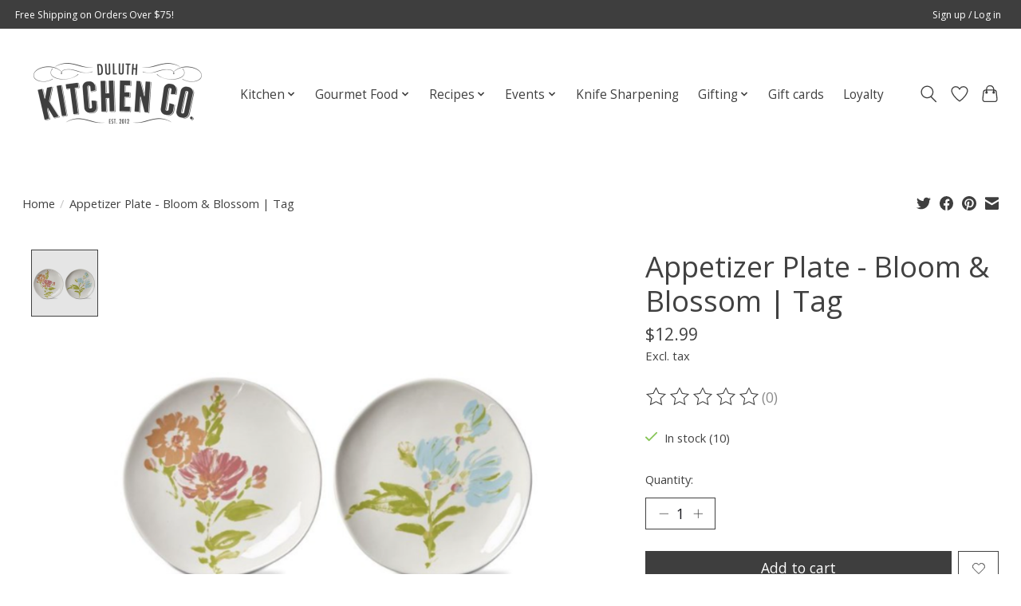

--- FILE ---
content_type: text/html;charset=utf-8
request_url: https://www.duluthkitchen.com/appetizer-plate-bloom-blossom.html
body_size: 13845
content:
<!DOCTYPE html>
<html lang="us">
  <head>
    <meta charset="utf-8"/>
<!-- [START] 'blocks/head.rain' -->
<!--

  (c) 2008-2026 Lightspeed Netherlands B.V.
  http://www.lightspeedhq.com
  Generated: 20-01-2026 @ 21:18:25

-->
<link rel="canonical" href="https://www.duluthkitchen.com/appetizer-plate-bloom-blossom.html"/>
<link rel="alternate" href="https://www.duluthkitchen.com/index.rss" type="application/rss+xml" title="New products"/>
<meta name="robots" content="noodp,noydir"/>
<meta property="og:url" content="https://www.duluthkitchen.com/appetizer-plate-bloom-blossom.html?source=facebook"/>
<meta property="og:site_name" content="Duluth Kitchen Co"/>
<meta property="og:title" content="Tag Appetizer Plate - Bloom &amp; Blossom | Tag"/>
<meta property="og:description" content="Duluth Kitchen Company"/>
<meta property="og:image" content="https://cdn.shoplightspeed.com/shops/631982/files/62074676/tag-appetizer-plate-bloom-blossom-tag.jpg"/>
<script src="https://www.powr.io/powr.js?external-type=lightspeed"></script>
<!--[if lt IE 9]>
<script src="https://cdn.shoplightspeed.com/assets/html5shiv.js?2025-02-20"></script>
<![endif]-->
<!-- [END] 'blocks/head.rain' -->
    
    
    <title>Tag Appetizer Plate - Bloom &amp; Blossom | Tag - Duluth Kitchen Co</title>
    <meta name="description" content="Duluth Kitchen Company" />
    <meta name="keywords" content="Tag, Appetizer, Plate, -, Bloom, &amp;, Blossom, |, Tag, Duluth Kitchen Company Market Pantry Cookware Knives Cutlery Dutch Oven Marketplace Goat Hill Hermantown Superior Fitger&#039;s Jam Jelly Food KitchenAid Wusthof Cuisinart" />
    <meta http-equiv="X-UA-Compatible" content="IE=edge">
    <meta name="viewport" content="width=device-width, initial-scale=1">
    <meta name="apple-mobile-web-app-capable" content="yes">
    <meta name="apple-mobile-web-app-status-bar-style" content="black">
    
    <script>document.getElementsByTagName("html")[0].className += " js";</script>

    <link rel="shortcut icon" href="https://cdn.shoplightspeed.com/shops/631982/themes/13296/v/1086148/assets/favicon.png?20250704214031" type="image/x-icon" />
    <link href='//fonts.googleapis.com/css?family=Open%20Sans:400,300,600&display=swap' rel='stylesheet' type='text/css'>
    <link href='//fonts.googleapis.com/css?family=Open%20Sans:400,300,600&display=swap' rel='stylesheet' type='text/css'>
    <link rel="stylesheet" href="https://cdn.shoplightspeed.com/assets/gui-2-0.css?2025-02-20" />
    <link rel="stylesheet" href="https://cdn.shoplightspeed.com/assets/gui-responsive-2-0.css?2025-02-20" />
    <link id="lightspeedframe" rel="stylesheet" href="https://cdn.shoplightspeed.com/shops/631982/themes/13296/assets/style.css?2026010501135820210104183204" />
    <!-- browsers not supporting CSS variables -->
    <script>
      if(!('CSS' in window) || !CSS.supports('color', 'var(--color-var)')) {var cfStyle = document.getElementById('lightspeedframe');if(cfStyle) {var href = cfStyle.getAttribute('href');href = href.replace('style.css', 'style-fallback.css');cfStyle.setAttribute('href', href);}}
    </script>
    <link rel="stylesheet" href="https://cdn.shoplightspeed.com/shops/631982/themes/13296/assets/settings.css?2026010501135820210104183204" />
    <link rel="stylesheet" href="https://cdn.shoplightspeed.com/shops/631982/themes/13296/assets/custom.css?2026010501135820210104183204" />

    <script src="https://cdn.shoplightspeed.com/assets/jquery-3-7-1.js?2025-02-20"></script>
    <script src="https://cdn.shoplightspeed.com/assets/jquery-ui-1-14-1.js?2025-02-20"></script>

  </head>
  <body>
    
          <header class="main-header main-header--mobile js-main-header position-relative">
  <div class="main-header__top-section">
    <div class="main-header__nav-grid justify-between@md container max-width-lg text-xs padding-y-xxs">
      <div>Free Shipping on Orders Over $75!</div>
      <ul class="main-header__list flex-grow flex-basis-0 justify-end@md display@md">        
                
                        <li class="main-header__item"><a href="https://www.duluthkitchen.com/account/" class="main-header__link" title="My account">Sign up / Log in</a></li>
      </ul>
    </div>
  </div>
  <div class="main-header__mobile-content container max-width-lg">
          <a href="https://www.duluthkitchen.com/" class="main-header__logo" title="Duluth Kitchen Co">
        <img src="https://cdn.shoplightspeed.com/shops/631982/themes/13296/v/735321/assets/logo.png?20230305181832" alt="Duluth Kitchen Co">
              </a>
        
    <div class="flex items-center">
            <a href="https://www.duluthkitchen.com/account/wishlist/" class="main-header__mobile-btn js-tab-focus">
        <svg class="icon" viewBox="0 0 24 25" fill="none"><title>Go to wishlist</title><path d="M11.3785 4.50387L12 5.42378L12.6215 4.50387C13.6598 2.96698 15.4376 1.94995 17.4545 1.94995C20.65 1.94995 23.232 4.49701 23.25 7.6084C23.2496 8.53335 22.927 9.71432 22.3056 11.056C21.689 12.3875 20.8022 13.8258 19.7333 15.249C17.6019 18.0872 14.7978 20.798 12.0932 22.4477L12 22.488L11.9068 22.4477C9.20215 20.798 6.3981 18.0872 4.26667 15.249C3.1978 13.8258 2.31101 12.3875 1.69437 11.056C1.07303 9.71436 0.750466 8.53342 0.75 7.60848C0.767924 4.49706 3.34993 1.94995 6.54545 1.94995C8.56242 1.94995 10.3402 2.96698 11.3785 4.50387Z" stroke="currentColor" stroke-width="1.5" fill="none"/></svg>
        <span class="sr-only">Wish List</span>
      </a>
            <button class="reset main-header__mobile-btn js-tab-focus" aria-controls="cartDrawer">
        <svg class="icon" viewBox="0 0 24 25" fill="none"><title>Toggle cart</title><path d="M2.90171 9.65153C3.0797 8.00106 4.47293 6.75 6.13297 6.75H17.867C19.527 6.75 20.9203 8.00105 21.0982 9.65153L22.1767 19.6515C22.3839 21.5732 20.8783 23.25 18.9454 23.25H5.05454C3.1217 23.25 1.61603 21.5732 1.82328 19.6515L2.90171 9.65153Z" stroke="currentColor" stroke-width="1.5" fill="none"/>
        <path d="M7.19995 9.6001V5.7001C7.19995 2.88345 9.4833 0.600098 12.3 0.600098C15.1166 0.600098 17.4 2.88345 17.4 5.7001V9.6001" stroke="currentColor" stroke-width="1.5" fill="none"/>
        <circle cx="7.19996" cy="10.2001" r="1.8" fill="currentColor"/>
        <ellipse cx="17.4" cy="10.2001" rx="1.8" ry="1.8" fill="currentColor"/></svg>
        <span class="sr-only">Cart</span>
              </button>

      <button class="reset anim-menu-btn js-anim-menu-btn main-header__nav-control js-tab-focus" aria-label="Toggle menu">
        <i class="anim-menu-btn__icon anim-menu-btn__icon--close" aria-hidden="true"></i>
      </button>
    </div>
  </div>

  <div class="main-header__nav" role="navigation">
    <div class="main-header__nav-grid justify-between@md container max-width-lg">
      <div class="main-header__nav-logo-wrapper flex-shrink-0">
        
                  <a href="https://www.duluthkitchen.com/" class="main-header__logo" title="Duluth Kitchen Co">
            <img src="https://cdn.shoplightspeed.com/shops/631982/themes/13296/v/735321/assets/logo.png?20230305181832" alt="Duluth Kitchen Co">
                      </a>
              </div>
      
      <form action="https://www.duluthkitchen.com/search/" method="get" role="search" class="padding-y-md hide@md">
        <label class="sr-only" for="searchInputMobile">Search</label>
        <input class="header-v3__nav-form-control form-control width-100%" value="" autocomplete="off" type="search" name="q" id="searchInputMobile" placeholder="Search...">
      </form>

      <ul class="main-header__list flex-grow flex-basis-0 flex-wrap justify-center@md">
        
        
                <li class="main-header__item js-main-nav__item">
          <a class="main-header__link js-main-nav__control" href="https://www.duluthkitchen.com/kitchen/">
            <span>Kitchen</span>            <svg class="main-header__dropdown-icon icon" viewBox="0 0 16 16"><polygon fill="currentColor" points="8,11.4 2.6,6 4,4.6 8,8.6 12,4.6 13.4,6 "></polygon></svg>                        <i class="main-header__arrow-icon" aria-hidden="true">
              <svg class="icon" viewBox="0 0 16 16">
                <g class="icon__group" fill="none" stroke="currentColor" stroke-linecap="square" stroke-miterlimit="10" stroke-width="2">
                  <path d="M2 2l12 12" />
                  <path d="M14 2L2 14" />
                </g>
              </svg>
            </i>
                        
          </a>
                    <ul class="main-header__dropdown">
            <li class="main-header__dropdown-item"><a href="https://www.duluthkitchen.com/kitchen/" class="main-header__dropdown-link hide@md">All Kitchen</a></li>
                        <li class="main-header__dropdown-item js-main-nav__item position-relative">
              <a class="main-header__dropdown-link js-main-nav__control flex justify-between " href="https://www.duluthkitchen.com/kitchen/appliances/">
                Appliances
                <svg class="dropdown__desktop-icon icon" aria-hidden="true" viewBox="0 0 12 12"><polyline stroke-width="1" stroke="currentColor" fill="none" stroke-linecap="round" stroke-linejoin="round" points="3.5 0.5 9.5 6 3.5 11.5"></polyline></svg>                                <i class="main-header__arrow-icon" aria-hidden="true">
                  <svg class="icon" viewBox="0 0 16 16">
                    <g class="icon__group" fill="none" stroke="currentColor" stroke-linecap="square" stroke-miterlimit="10" stroke-width="2">
                      <path d="M2 2l12 12" />
                      <path d="M14 2L2 14" />
                    </g>
                  </svg>
                </i>
                              </a>

                            <ul class="main-header__dropdown">
                <li><a href="https://www.duluthkitchen.com/kitchen/appliances/" class="main-header__dropdown-link hide@md">All Appliances</a></li>
                                <li><a class="main-header__dropdown-link" href="https://www.duluthkitchen.com/kitchen/appliances/small-appliances/">Small Appliances</a></li>
                                <li><a class="main-header__dropdown-link" href="https://www.duluthkitchen.com/kitchen/appliances/large-appliances/">Large Appliances</a></li>
                                <li><a class="main-header__dropdown-link" href="https://www.duluthkitchen.com/kitchen/appliances/smeg-refrigerator-program/">Smeg Refrigerator Program</a></li>
                              </ul>
                          </li>
                        <li class="main-header__dropdown-item js-main-nav__item position-relative">
              <a class="main-header__dropdown-link js-main-nav__control flex justify-between " href="https://www.duluthkitchen.com/kitchen/cookware/">
                Cookware
                <svg class="dropdown__desktop-icon icon" aria-hidden="true" viewBox="0 0 12 12"><polyline stroke-width="1" stroke="currentColor" fill="none" stroke-linecap="round" stroke-linejoin="round" points="3.5 0.5 9.5 6 3.5 11.5"></polyline></svg>                                <i class="main-header__arrow-icon" aria-hidden="true">
                  <svg class="icon" viewBox="0 0 16 16">
                    <g class="icon__group" fill="none" stroke="currentColor" stroke-linecap="square" stroke-miterlimit="10" stroke-width="2">
                      <path d="M2 2l12 12" />
                      <path d="M14 2L2 14" />
                    </g>
                  </svg>
                </i>
                              </a>

                            <ul class="main-header__dropdown">
                <li><a href="https://www.duluthkitchen.com/kitchen/cookware/" class="main-header__dropdown-link hide@md">All Cookware</a></li>
                                <li><a class="main-header__dropdown-link" href="https://www.duluthkitchen.com/kitchen/cookware/shop-by-brand/">Shop by Brand</a></li>
                                <li><a class="main-header__dropdown-link" href="https://www.duluthkitchen.com/kitchen/cookware/shop-by-material/">Shop By Material</a></li>
                                <li><a class="main-header__dropdown-link" href="https://www.duluthkitchen.com/kitchen/cookware/cookware-sets/">Cookware Sets</a></li>
                                <li><a class="main-header__dropdown-link" href="https://www.duluthkitchen.com/kitchen/cookware/shop-all/">Shop All</a></li>
                              </ul>
                          </li>
                        <li class="main-header__dropdown-item js-main-nav__item position-relative">
              <a class="main-header__dropdown-link js-main-nav__control flex justify-between " href="https://www.duluthkitchen.com/kitchen/cutlery/">
                Cutlery
                <svg class="dropdown__desktop-icon icon" aria-hidden="true" viewBox="0 0 12 12"><polyline stroke-width="1" stroke="currentColor" fill="none" stroke-linecap="round" stroke-linejoin="round" points="3.5 0.5 9.5 6 3.5 11.5"></polyline></svg>                                <i class="main-header__arrow-icon" aria-hidden="true">
                  <svg class="icon" viewBox="0 0 16 16">
                    <g class="icon__group" fill="none" stroke="currentColor" stroke-linecap="square" stroke-miterlimit="10" stroke-width="2">
                      <path d="M2 2l12 12" />
                      <path d="M14 2L2 14" />
                    </g>
                  </svg>
                </i>
                              </a>

                            <ul class="main-header__dropdown">
                <li><a href="https://www.duluthkitchen.com/kitchen/cutlery/" class="main-header__dropdown-link hide@md">All Cutlery</a></li>
                                <li><a class="main-header__dropdown-link" href="https://www.duluthkitchen.com/kitchen/cutlery/shop-by-brand/">Shop by Brand</a></li>
                                <li><a class="main-header__dropdown-link" href="https://www.duluthkitchen.com/kitchen/cutlery/shop-by-material/">Shop by Material</a></li>
                                <li><a class="main-header__dropdown-link" href="https://www.duluthkitchen.com/kitchen/cutlery/shop-cutlery-sets/">Shop Cutlery Sets</a></li>
                                <li><a class="main-header__dropdown-link" href="https://www.duluthkitchen.com/kitchen/cutlery/shop-all/">Shop All</a></li>
                              </ul>
                          </li>
                        <li class="main-header__dropdown-item js-main-nav__item position-relative">
              <a class="main-header__dropdown-link js-main-nav__control flex justify-between " href="https://www.duluthkitchen.com/kitchen/baking/">
                Baking
                <svg class="dropdown__desktop-icon icon" aria-hidden="true" viewBox="0 0 12 12"><polyline stroke-width="1" stroke="currentColor" fill="none" stroke-linecap="round" stroke-linejoin="round" points="3.5 0.5 9.5 6 3.5 11.5"></polyline></svg>                                <i class="main-header__arrow-icon" aria-hidden="true">
                  <svg class="icon" viewBox="0 0 16 16">
                    <g class="icon__group" fill="none" stroke="currentColor" stroke-linecap="square" stroke-miterlimit="10" stroke-width="2">
                      <path d="M2 2l12 12" />
                      <path d="M14 2L2 14" />
                    </g>
                  </svg>
                </i>
                              </a>

                            <ul class="main-header__dropdown">
                <li><a href="https://www.duluthkitchen.com/kitchen/baking/" class="main-header__dropdown-link hide@md">All Baking</a></li>
                                <li><a class="main-header__dropdown-link" href="https://www.duluthkitchen.com/kitchen/baking/baking-tools/">Baking Tools</a></li>
                                <li><a class="main-header__dropdown-link" href="https://www.duluthkitchen.com/kitchen/baking/measuring/">Measuring</a></li>
                                <li><a class="main-header__dropdown-link" href="https://www.duluthkitchen.com/kitchen/baking/cookie-sheets-cooling-racks/">Cookie Sheets &amp; Cooling Racks</a></li>
                                <li><a class="main-header__dropdown-link" href="https://www.duluthkitchen.com/kitchen/baking/baking-bowls/">Baking Bowls</a></li>
                                <li><a class="main-header__dropdown-link" href="https://www.duluthkitchen.com/kitchen/baking/bakeware/">Bakeware</a></li>
                                <li><a class="main-header__dropdown-link" href="https://www.duluthkitchen.com/kitchen/baking/cookie-cutters/">Cookie Cutters</a></li>
                              </ul>
                          </li>
                        <li class="main-header__dropdown-item">
              <a class="main-header__dropdown-link" href="https://www.duluthkitchen.com/kitchen/candles-lotions-decor/">
                Candles, Lotions &amp; Decor
                                              </a>

                          </li>
                        <li class="main-header__dropdown-item js-main-nav__item position-relative">
              <a class="main-header__dropdown-link js-main-nav__control flex justify-between " href="https://www.duluthkitchen.com/kitchen/cleaning/">
                Cleaning
                <svg class="dropdown__desktop-icon icon" aria-hidden="true" viewBox="0 0 12 12"><polyline stroke-width="1" stroke="currentColor" fill="none" stroke-linecap="round" stroke-linejoin="round" points="3.5 0.5 9.5 6 3.5 11.5"></polyline></svg>                                <i class="main-header__arrow-icon" aria-hidden="true">
                  <svg class="icon" viewBox="0 0 16 16">
                    <g class="icon__group" fill="none" stroke="currentColor" stroke-linecap="square" stroke-miterlimit="10" stroke-width="2">
                      <path d="M2 2l12 12" />
                      <path d="M14 2L2 14" />
                    </g>
                  </svg>
                </i>
                              </a>

                            <ul class="main-header__dropdown">
                <li><a href="https://www.duluthkitchen.com/kitchen/cleaning/" class="main-header__dropdown-link hide@md">All Cleaning</a></li>
                                <li><a class="main-header__dropdown-link" href="https://www.duluthkitchen.com/kitchen/cleaning/swedish-dishcloths/">Swedish Dishcloths</a></li>
                              </ul>
                          </li>
                        <li class="main-header__dropdown-item">
              <a class="main-header__dropdown-link" href="https://www.duluthkitchen.com/kitchen/cutting-boards/">
                Cutting Boards
                                              </a>

                          </li>
                        <li class="main-header__dropdown-item">
              <a class="main-header__dropdown-link" href="https://www.duluthkitchen.com/kitchen/doormats-rugs/">
                Doormats &amp; Rugs
                                              </a>

                          </li>
                        <li class="main-header__dropdown-item">
              <a class="main-header__dropdown-link" href="https://www.duluthkitchen.com/kitchen/drinkware/">
                Drinkware
                                              </a>

                          </li>
                        <li class="main-header__dropdown-item">
              <a class="main-header__dropdown-link" href="https://www.duluthkitchen.com/kitchen/flatware/">
                Flatware
                                              </a>

                          </li>
                        <li class="main-header__dropdown-item">
              <a class="main-header__dropdown-link" href="https://www.duluthkitchen.com/kitchen/kitchen-storage/">
                Kitchen Storage
                                              </a>

                          </li>
                        <li class="main-header__dropdown-item">
              <a class="main-header__dropdown-link" href="https://www.duluthkitchen.com/kitchen/kids/">
                Kids
                                              </a>

                          </li>
                        <li class="main-header__dropdown-item js-main-nav__item position-relative">
              <a class="main-header__dropdown-link js-main-nav__control flex justify-between " href="https://www.duluthkitchen.com/kitchen/linens/">
                Linens
                <svg class="dropdown__desktop-icon icon" aria-hidden="true" viewBox="0 0 12 12"><polyline stroke-width="1" stroke="currentColor" fill="none" stroke-linecap="round" stroke-linejoin="round" points="3.5 0.5 9.5 6 3.5 11.5"></polyline></svg>                                <i class="main-header__arrow-icon" aria-hidden="true">
                  <svg class="icon" viewBox="0 0 16 16">
                    <g class="icon__group" fill="none" stroke="currentColor" stroke-linecap="square" stroke-miterlimit="10" stroke-width="2">
                      <path d="M2 2l12 12" />
                      <path d="M14 2L2 14" />
                    </g>
                  </svg>
                </i>
                              </a>

                            <ul class="main-header__dropdown">
                <li><a href="https://www.duluthkitchen.com/kitchen/linens/" class="main-header__dropdown-link hide@md">All Linens</a></li>
                                <li><a class="main-header__dropdown-link" href="https://www.duluthkitchen.com/kitchen/linens/napkins/">Napkins</a></li>
                                <li><a class="main-header__dropdown-link" href="https://www.duluthkitchen.com/kitchen/linens/aprons/">Aprons</a></li>
                                <li><a class="main-header__dropdown-link" href="https://www.duluthkitchen.com/kitchen/linens/towels-hot-mitts-and-potholders/">Towels, Hot Mitts and Potholders</a></li>
                                <li><a class="main-header__dropdown-link" href="https://www.duluthkitchen.com/kitchen/linens/placemats-table-cloths-runners/">Placemats, Table Cloths, Runners</a></li>
                                <li><a class="main-header__dropdown-link" href="https://www.duluthkitchen.com/kitchen/linens/geometry/">Geometry</a></li>
                              </ul>
                          </li>
                        <li class="main-header__dropdown-item">
              <a class="main-header__dropdown-link" href="https://www.duluthkitchen.com/kitchen/pizza/">
                Pizza
                                              </a>

                          </li>
                        <li class="main-header__dropdown-item js-main-nav__item position-relative">
              <a class="main-header__dropdown-link js-main-nav__control flex justify-between " href="https://www.duluthkitchen.com/kitchen/serveware/">
                Serveware
                <svg class="dropdown__desktop-icon icon" aria-hidden="true" viewBox="0 0 12 12"><polyline stroke-width="1" stroke="currentColor" fill="none" stroke-linecap="round" stroke-linejoin="round" points="3.5 0.5 9.5 6 3.5 11.5"></polyline></svg>                                <i class="main-header__arrow-icon" aria-hidden="true">
                  <svg class="icon" viewBox="0 0 16 16">
                    <g class="icon__group" fill="none" stroke="currentColor" stroke-linecap="square" stroke-miterlimit="10" stroke-width="2">
                      <path d="M2 2l12 12" />
                      <path d="M14 2L2 14" />
                    </g>
                  </svg>
                </i>
                              </a>

                            <ul class="main-header__dropdown">
                <li><a href="https://www.duluthkitchen.com/kitchen/serveware/" class="main-header__dropdown-link hide@md">All Serveware</a></li>
                                <li><a class="main-header__dropdown-link" href="https://www.duluthkitchen.com/kitchen/serveware/gurglepots/">GurglePots</a></li>
                                <li><a class="main-header__dropdown-link" href="https://www.duluthkitchen.com/kitchen/serveware/pitchers/">Pitchers</a></li>
                                <li><a class="main-header__dropdown-link" href="https://www.duluthkitchen.com/kitchen/serveware/serving-utensils/">Serving Utensils</a></li>
                                <li><a class="main-header__dropdown-link" href="https://www.duluthkitchen.com/kitchen/serveware/bowls/">Bowls</a></li>
                                <li><a class="main-header__dropdown-link" href="https://www.duluthkitchen.com/kitchen/serveware/butter-honey-salt-pepper/">Butter, Honey, Salt &amp; Pepper</a></li>
                                <li><a class="main-header__dropdown-link" href="https://www.duluthkitchen.com/kitchen/serveware/jadeite/">Jadeite</a></li>
                                <li><a class="main-header__dropdown-link" href="https://www.duluthkitchen.com/kitchen/serveware/taco/">Taco</a></li>
                                <li><a class="main-header__dropdown-link" href="https://www.duluthkitchen.com/kitchen/serveware/coasters/">Coasters</a></li>
                                <li><a class="main-header__dropdown-link" href="https://www.duluthkitchen.com/kitchen/serveware/oil-bottles-misters/">Oil Bottles/Misters</a></li>
                                <li><a class="main-header__dropdown-link" href="https://www.duluthkitchen.com/kitchen/serveware/litterless-lunch/">Litterless Lunch</a></li>
                                <li><a class="main-header__dropdown-link" href="https://www.duluthkitchen.com/kitchen/serveware/plates-platters/">Plates &amp; Platters</a></li>
                              </ul>
                          </li>
                        <li class="main-header__dropdown-item">
              <a class="main-header__dropdown-link" href="https://www.duluthkitchen.com/kitchen/stickers/">
                Stickers
                                              </a>

                          </li>
                        <li class="main-header__dropdown-item js-main-nav__item position-relative">
              <a class="main-header__dropdown-link js-main-nav__control flex justify-between " href="https://www.duluthkitchen.com/kitchen/tea-coffee-makers/">
                Tea &amp; Coffee Makers
                <svg class="dropdown__desktop-icon icon" aria-hidden="true" viewBox="0 0 12 12"><polyline stroke-width="1" stroke="currentColor" fill="none" stroke-linecap="round" stroke-linejoin="round" points="3.5 0.5 9.5 6 3.5 11.5"></polyline></svg>                                <i class="main-header__arrow-icon" aria-hidden="true">
                  <svg class="icon" viewBox="0 0 16 16">
                    <g class="icon__group" fill="none" stroke="currentColor" stroke-linecap="square" stroke-miterlimit="10" stroke-width="2">
                      <path d="M2 2l12 12" />
                      <path d="M14 2L2 14" />
                    </g>
                  </svg>
                </i>
                              </a>

                            <ul class="main-header__dropdown">
                <li><a href="https://www.duluthkitchen.com/kitchen/tea-coffee-makers/" class="main-header__dropdown-link hide@md">All Tea &amp; Coffee Makers</a></li>
                                <li><a class="main-header__dropdown-link" href="https://www.duluthkitchen.com/kitchen/tea-coffee-makers/tea-essentials/">Tea Essentials</a></li>
                              </ul>
                          </li>
                        <li class="main-header__dropdown-item js-main-nav__item position-relative">
              <a class="main-header__dropdown-link js-main-nav__control flex justify-between " href="https://www.duluthkitchen.com/kitchen/tools-gadgets/">
                Tools &amp; Gadgets
                <svg class="dropdown__desktop-icon icon" aria-hidden="true" viewBox="0 0 12 12"><polyline stroke-width="1" stroke="currentColor" fill="none" stroke-linecap="round" stroke-linejoin="round" points="3.5 0.5 9.5 6 3.5 11.5"></polyline></svg>                                <i class="main-header__arrow-icon" aria-hidden="true">
                  <svg class="icon" viewBox="0 0 16 16">
                    <g class="icon__group" fill="none" stroke="currentColor" stroke-linecap="square" stroke-miterlimit="10" stroke-width="2">
                      <path d="M2 2l12 12" />
                      <path d="M14 2L2 14" />
                    </g>
                  </svg>
                </i>
                              </a>

                            <ul class="main-header__dropdown">
                <li><a href="https://www.duluthkitchen.com/kitchen/tools-gadgets/" class="main-header__dropdown-link hide@md">All Tools &amp; Gadgets</a></li>
                                <li><a class="main-header__dropdown-link" href="https://www.duluthkitchen.com/kitchen/tools-gadgets/microwave/">Microwave</a></li>
                                <li><a class="main-header__dropdown-link" href="https://www.duluthkitchen.com/kitchen/tools-gadgets/wine-cheese-tools/">Wine &amp; Cheese Tools</a></li>
                                <li><a class="main-header__dropdown-link" href="https://www.duluthkitchen.com/kitchen/tools-gadgets/veggie-fruit-tools/">Veggie &amp; Fruit Tools</a></li>
                                <li><a class="main-header__dropdown-link" href="https://www.duluthkitchen.com/kitchen/tools-gadgets/thermometers-timers/">Thermometers &amp; Timers</a></li>
                                <li><a class="main-header__dropdown-link" href="https://www.duluthkitchen.com/kitchen/tools-gadgets/peelers-graters/">Peelers &amp; Graters</a></li>
                                <li><a class="main-header__dropdown-link" href="https://www.duluthkitchen.com/kitchen/tools-gadgets/garlic-herb-tools/">Garlic &amp; Herb Tools</a></li>
                                <li><a class="main-header__dropdown-link" href="https://www.duluthkitchen.com/kitchen/tools-gadgets/pasta-rice-tools/">Pasta &amp; Rice Tools</a></li>
                                <li><a class="main-header__dropdown-link" href="https://www.duluthkitchen.com/kitchen/tools-gadgets/taco-pizza-tools/">Taco &amp; Pizza Tools</a></li>
                                <li><a class="main-header__dropdown-link" href="https://www.duluthkitchen.com/kitchen/tools-gadgets/can-jar-openers/">Can &amp; Jar Openers</a></li>
                                <li><a class="main-header__dropdown-link" href="https://www.duluthkitchen.com/kitchen/tools-gadgets/salt-pepper-grinders/">Salt &amp; Pepper Grinders</a></li>
                                <li><a class="main-header__dropdown-link" href="https://www.duluthkitchen.com/kitchen/tools-gadgets/colanders-strainers/">Colanders &amp; Strainers</a></li>
                                <li><a class="main-header__dropdown-link" href="https://www.duluthkitchen.com/kitchen/tools-gadgets/egg-tools/">Egg Tools</a></li>
                                <li><a class="main-header__dropdown-link" href="https://www.duluthkitchen.com/kitchen/tools-gadgets/ice-cream-whip-cream-tools/">Ice Cream &amp; Whip Cream Tools</a></li>
                                <li><a class="main-header__dropdown-link" href="https://www.duluthkitchen.com/kitchen/tools-gadgets/seafood-tools/">Seafood Tools</a></li>
                                <li><a class="main-header__dropdown-link" href="https://www.duluthkitchen.com/kitchen/tools-gadgets/meat-poultry-tools/">Meat &amp; Poultry Tools</a></li>
                                <li><a class="main-header__dropdown-link" href="https://www.duluthkitchen.com/kitchen/tools-gadgets/bbq/">BBQ</a></li>
                              </ul>
                          </li>
                      </ul>
                  </li>
                <li class="main-header__item js-main-nav__item">
          <a class="main-header__link js-main-nav__control" href="https://www.duluthkitchen.com/gourmet-food/">
            <span>Gourmet Food</span>            <svg class="main-header__dropdown-icon icon" viewBox="0 0 16 16"><polygon fill="currentColor" points="8,11.4 2.6,6 4,4.6 8,8.6 12,4.6 13.4,6 "></polygon></svg>                        <i class="main-header__arrow-icon" aria-hidden="true">
              <svg class="icon" viewBox="0 0 16 16">
                <g class="icon__group" fill="none" stroke="currentColor" stroke-linecap="square" stroke-miterlimit="10" stroke-width="2">
                  <path d="M2 2l12 12" />
                  <path d="M14 2L2 14" />
                </g>
              </svg>
            </i>
                        
          </a>
                    <ul class="main-header__dropdown">
            <li class="main-header__dropdown-item"><a href="https://www.duluthkitchen.com/gourmet-food/" class="main-header__dropdown-link hide@md">All Gourmet Food</a></li>
                        <li class="main-header__dropdown-item js-main-nav__item position-relative">
              <a class="main-header__dropdown-link js-main-nav__control flex justify-between " href="https://www.duluthkitchen.com/gourmet-food/oil-vinegar/">
                Oil &amp; Vinegar
                <svg class="dropdown__desktop-icon icon" aria-hidden="true" viewBox="0 0 12 12"><polyline stroke-width="1" stroke="currentColor" fill="none" stroke-linecap="round" stroke-linejoin="round" points="3.5 0.5 9.5 6 3.5 11.5"></polyline></svg>                                <i class="main-header__arrow-icon" aria-hidden="true">
                  <svg class="icon" viewBox="0 0 16 16">
                    <g class="icon__group" fill="none" stroke="currentColor" stroke-linecap="square" stroke-miterlimit="10" stroke-width="2">
                      <path d="M2 2l12 12" />
                      <path d="M14 2L2 14" />
                    </g>
                  </svg>
                </i>
                              </a>

                            <ul class="main-header__dropdown">
                <li><a href="https://www.duluthkitchen.com/gourmet-food/oil-vinegar/" class="main-header__dropdown-link hide@md">All Oil &amp; Vinegar</a></li>
                                <li><a class="main-header__dropdown-link" href="https://www.duluthkitchen.com/gourmet-food/oil-vinegar/oil-vinegar/">Oil &amp; Vinegar</a></li>
                              </ul>
                          </li>
                        <li class="main-header__dropdown-item">
              <a class="main-header__dropdown-link" href="https://www.duluthkitchen.com/gourmet-food/baking/">
                Baking
                                              </a>

                          </li>
                        <li class="main-header__dropdown-item js-main-nav__item position-relative">
              <a class="main-header__dropdown-link js-main-nav__control flex justify-between " href="https://www.duluthkitchen.com/gourmet-food/beverages/">
                Beverages
                <svg class="dropdown__desktop-icon icon" aria-hidden="true" viewBox="0 0 12 12"><polyline stroke-width="1" stroke="currentColor" fill="none" stroke-linecap="round" stroke-linejoin="round" points="3.5 0.5 9.5 6 3.5 11.5"></polyline></svg>                                <i class="main-header__arrow-icon" aria-hidden="true">
                  <svg class="icon" viewBox="0 0 16 16">
                    <g class="icon__group" fill="none" stroke="currentColor" stroke-linecap="square" stroke-miterlimit="10" stroke-width="2">
                      <path d="M2 2l12 12" />
                      <path d="M14 2L2 14" />
                    </g>
                  </svg>
                </i>
                              </a>

                            <ul class="main-header__dropdown">
                <li><a href="https://www.duluthkitchen.com/gourmet-food/beverages/" class="main-header__dropdown-link hide@md">All Beverages</a></li>
                                <li><a class="main-header__dropdown-link" href="https://www.duluthkitchen.com/gourmet-food/beverages/coffee/">Coffee</a></li>
                                <li><a class="main-header__dropdown-link" href="https://www.duluthkitchen.com/gourmet-food/beverages/tea/">Tea</a></li>
                                <li><a class="main-header__dropdown-link" href="https://www.duluthkitchen.com/gourmet-food/beverages/hot-cocoa/">Hot Cocoa</a></li>
                                <li><a class="main-header__dropdown-link" href="https://www.duluthkitchen.com/gourmet-food/beverages/drink-mixer/">Drink Mixer</a></li>
                                <li><a class="main-header__dropdown-link" href="https://www.duluthkitchen.com/gourmet-food/beverages/soda-sparkling-water/">Soda &amp; Sparkling Water</a></li>
                              </ul>
                          </li>
                        <li class="main-header__dropdown-item">
              <a class="main-header__dropdown-link" href="https://www.duluthkitchen.com/gourmet-food/candy-treats/">
                Candy &amp; Treats
                                              </a>

                          </li>
                        <li class="main-header__dropdown-item">
              <a class="main-header__dropdown-link" href="https://www.duluthkitchen.com/gourmet-food/chocolate-fudge/">
                Chocolate &amp; Fudge
                                              </a>

                          </li>
                        <li class="main-header__dropdown-item">
              <a class="main-header__dropdown-link" href="https://www.duluthkitchen.com/gourmet-food/cookies-breads-desserts/">
                Cookies, Breads &amp; Desserts
                                              </a>

                          </li>
                        <li class="main-header__dropdown-item">
              <a class="main-header__dropdown-link" href="https://www.duluthkitchen.com/gourmet-food/crackers-pretzels-chips/">
                Crackers, Pretzels &amp; Chips
                                              </a>

                          </li>
                        <li class="main-header__dropdown-item">
              <a class="main-header__dropdown-link" href="https://www.duluthkitchen.com/gourmet-food/honey-syrup/">
                Honey &amp; Syrup
                                              </a>

                          </li>
                        <li class="main-header__dropdown-item">
              <a class="main-header__dropdown-link" href="https://www.duluthkitchen.com/gourmet-food/jam/">
                Jam
                                              </a>

                          </li>
                        <li class="main-header__dropdown-item">
              <a class="main-header__dropdown-link" href="https://www.duluthkitchen.com/gourmet-food/nut-butters/">
                Nut Butters
                                              </a>

                          </li>
                        <li class="main-header__dropdown-item">
              <a class="main-header__dropdown-link" href="https://www.duluthkitchen.com/gourmet-food/olives-pickles-tapenades/">
                Olives, Pickles &amp; Tapenades
                                              </a>

                          </li>
                        <li class="main-header__dropdown-item">
              <a class="main-header__dropdown-link" href="https://www.duluthkitchen.com/gourmet-food/pasta-rice/">
                Pasta &amp; Rice
                                              </a>

                          </li>
                        <li class="main-header__dropdown-item">
              <a class="main-header__dropdown-link" href="https://www.duluthkitchen.com/gourmet-food/popcorn-nuts/">
                Popcorn &amp; Nuts
                                              </a>

                          </li>
                        <li class="main-header__dropdown-item js-main-nav__item position-relative">
              <a class="main-header__dropdown-link js-main-nav__control flex justify-between " href="https://www.duluthkitchen.com/gourmet-food/sauces-condiments-dips/">
                Sauces, Condiments &amp; Dips
                <svg class="dropdown__desktop-icon icon" aria-hidden="true" viewBox="0 0 12 12"><polyline stroke-width="1" stroke="currentColor" fill="none" stroke-linecap="round" stroke-linejoin="round" points="3.5 0.5 9.5 6 3.5 11.5"></polyline></svg>                                <i class="main-header__arrow-icon" aria-hidden="true">
                  <svg class="icon" viewBox="0 0 16 16">
                    <g class="icon__group" fill="none" stroke="currentColor" stroke-linecap="square" stroke-miterlimit="10" stroke-width="2">
                      <path d="M2 2l12 12" />
                      <path d="M14 2L2 14" />
                    </g>
                  </svg>
                </i>
                              </a>

                            <ul class="main-header__dropdown">
                <li><a href="https://www.duluthkitchen.com/gourmet-food/sauces-condiments-dips/" class="main-header__dropdown-link hide@md">All Sauces, Condiments &amp; Dips</a></li>
                                <li><a class="main-header__dropdown-link" href="https://www.duluthkitchen.com/gourmet-food/sauces-condiments-dips/condiments/">Condiments</a></li>
                                <li><a class="main-header__dropdown-link" href="https://www.duluthkitchen.com/gourmet-food/sauces-condiments-dips/hot-sauce/">Hot Sauce</a></li>
                                <li><a class="main-header__dropdown-link" href="https://www.duluthkitchen.com/gourmet-food/sauces-condiments-dips/bbq-marinades/">BBQ &amp; Marinades</a></li>
                                <li><a class="main-header__dropdown-link" href="https://www.duluthkitchen.com/gourmet-food/sauces-condiments-dips/meal-starters/">Meal Starters</a></li>
                                <li><a class="main-header__dropdown-link" href="https://www.duluthkitchen.com/gourmet-food/sauces-condiments-dips/asian-sauce/">Asian Sauce</a></li>
                                <li><a class="main-header__dropdown-link" href="https://www.duluthkitchen.com/gourmet-food/sauces-condiments-dips/pizza-sauce/">Pizza Sauce</a></li>
                                <li><a class="main-header__dropdown-link" href="https://www.duluthkitchen.com/gourmet-food/sauces-condiments-dips/dips/">Dips</a></li>
                                <li><a class="main-header__dropdown-link" href="https://www.duluthkitchen.com/gourmet-food/sauces-condiments-dips/pasta-pesto-sauce/">Pasta &amp; Pesto Sauce</a></li>
                                <li><a class="main-header__dropdown-link" href="https://www.duluthkitchen.com/gourmet-food/sauces-condiments-dips/salsa-chutney/">Salsa &amp; Chutney</a></li>
                                <li><a class="main-header__dropdown-link" href="https://www.duluthkitchen.com/gourmet-food/sauces-condiments-dips/dessert-sauce/">Dessert Sauce</a></li>
                              </ul>
                          </li>
                        <li class="main-header__dropdown-item">
              <a class="main-header__dropdown-link" href="https://www.duluthkitchen.com/gourmet-food/soup/">
                Soup
                                              </a>

                          </li>
                        <li class="main-header__dropdown-item">
              <a class="main-header__dropdown-link" href="https://www.duluthkitchen.com/gourmet-food/spices/">
                Spices
                                              </a>

                          </li>
                      </ul>
                  </li>
                <li class="main-header__item js-main-nav__item">
          <a class="main-header__link js-main-nav__control" href="https://www.duluthkitchen.com/recipes/">
            <span>Recipes </span>            <svg class="main-header__dropdown-icon icon" viewBox="0 0 16 16"><polygon fill="currentColor" points="8,11.4 2.6,6 4,4.6 8,8.6 12,4.6 13.4,6 "></polygon></svg>                        <i class="main-header__arrow-icon" aria-hidden="true">
              <svg class="icon" viewBox="0 0 16 16">
                <g class="icon__group" fill="none" stroke="currentColor" stroke-linecap="square" stroke-miterlimit="10" stroke-width="2">
                  <path d="M2 2l12 12" />
                  <path d="M14 2L2 14" />
                </g>
              </svg>
            </i>
                        
          </a>
                    <ul class="main-header__dropdown">
            <li class="main-header__dropdown-item"><a href="https://www.duluthkitchen.com/recipes/" class="main-header__dropdown-link hide@md">All Recipes </a></li>
                        <li class="main-header__dropdown-item">
              <a class="main-header__dropdown-link" href="https://www.duluthkitchen.com/recipes/salad-dressings/">
                Salad Dressings
                                              </a>

                          </li>
                        <li class="main-header__dropdown-item">
              <a class="main-header__dropdown-link" href="https://www.duluthkitchen.com/recipes/bread-dippers/">
                Bread Dippers
                                              </a>

                          </li>
                        <li class="main-header__dropdown-item">
              <a class="main-header__dropdown-link" href="https://www.duluthkitchen.com/recipes/mocktails-infused-waters/">
                Mocktails &amp; Infused Waters
                                              </a>

                          </li>
                        <li class="main-header__dropdown-item">
              <a class="main-header__dropdown-link" href="https://www.duluthkitchen.com/recipes/all-recipes/">
                All Recipes
                                              </a>

                          </li>
                      </ul>
                  </li>
                <li class="main-header__item js-main-nav__item">
          <a class="main-header__link js-main-nav__control" href="https://www.duluthkitchen.com/events-4588466/">
            <span>Events</span>            <svg class="main-header__dropdown-icon icon" viewBox="0 0 16 16"><polygon fill="currentColor" points="8,11.4 2.6,6 4,4.6 8,8.6 12,4.6 13.4,6 "></polygon></svg>                        <i class="main-header__arrow-icon" aria-hidden="true">
              <svg class="icon" viewBox="0 0 16 16">
                <g class="icon__group" fill="none" stroke="currentColor" stroke-linecap="square" stroke-miterlimit="10" stroke-width="2">
                  <path d="M2 2l12 12" />
                  <path d="M14 2L2 14" />
                </g>
              </svg>
            </i>
                        
          </a>
                    <ul class="main-header__dropdown">
            <li class="main-header__dropdown-item"><a href="https://www.duluthkitchen.com/events-4588466/" class="main-header__dropdown-link hide@md">All Events</a></li>
                        <li class="main-header__dropdown-item">
              <a class="main-header__dropdown-link" href="https://www.duluthkitchen.com/events-4588466/tuesday-tasting/">
                Tuesday Tasting
                                              </a>

                          </li>
                      </ul>
                  </li>
                <li class="main-header__item">
          <a class="main-header__link" href="https://www.duluthkitchen.com/knife-sharpening/">
            Knife Sharpening                                    
          </a>
                  </li>
                <li class="main-header__item js-main-nav__item">
          <a class="main-header__link js-main-nav__control" href="https://www.duluthkitchen.com/gifting/">
            <span>Gifting</span>            <svg class="main-header__dropdown-icon icon" viewBox="0 0 16 16"><polygon fill="currentColor" points="8,11.4 2.6,6 4,4.6 8,8.6 12,4.6 13.4,6 "></polygon></svg>                        <i class="main-header__arrow-icon" aria-hidden="true">
              <svg class="icon" viewBox="0 0 16 16">
                <g class="icon__group" fill="none" stroke="currentColor" stroke-linecap="square" stroke-miterlimit="10" stroke-width="2">
                  <path d="M2 2l12 12" />
                  <path d="M14 2L2 14" />
                </g>
              </svg>
            </i>
                        
          </a>
                    <ul class="main-header__dropdown">
            <li class="main-header__dropdown-item"><a href="https://www.duluthkitchen.com/gifting/" class="main-header__dropdown-link hide@md">All Gifting</a></li>
                        <li class="main-header__dropdown-item js-main-nav__item position-relative">
              <a class="main-header__dropdown-link js-main-nav__control flex justify-between " href="https://www.duluthkitchen.com/gifting/gift-registry/">
                Gift Registry
                <svg class="dropdown__desktop-icon icon" aria-hidden="true" viewBox="0 0 12 12"><polyline stroke-width="1" stroke="currentColor" fill="none" stroke-linecap="round" stroke-linejoin="round" points="3.5 0.5 9.5 6 3.5 11.5"></polyline></svg>                                <i class="main-header__arrow-icon" aria-hidden="true">
                  <svg class="icon" viewBox="0 0 16 16">
                    <g class="icon__group" fill="none" stroke="currentColor" stroke-linecap="square" stroke-miterlimit="10" stroke-width="2">
                      <path d="M2 2l12 12" />
                      <path d="M14 2L2 14" />
                    </g>
                  </svg>
                </i>
                              </a>

                            <ul class="main-header__dropdown">
                <li><a href="https://www.duluthkitchen.com/gifting/gift-registry/" class="main-header__dropdown-link hide@md">All Gift Registry</a></li>
                                <li><a class="main-header__dropdown-link" href="https://www.duluthkitchen.com/gifting/gift-registry/getting-started/">Getting Started</a></li>
                                <li><a class="main-header__dropdown-link" href="https://www.duluthkitchen.com/gifting/gift-registry/create-registry/">Create Registry</a></li>
                                <li><a class="main-header__dropdown-link" href="https://www.duluthkitchen.com/gifting/gift-registry/registry-directory/">Registry Directory </a></li>
                                <li><a class="main-header__dropdown-link" href="https://www.duluthkitchen.com/gifting/gift-registry/how-to-link-registry/">How To Link Registry</a></li>
                                <li><a class="main-header__dropdown-link" href="https://www.duluthkitchen.com/gifting/gift-registry/registry-guide/">Registry Guide</a></li>
                              </ul>
                          </li>
                        <li class="main-header__dropdown-item">
              <a class="main-header__dropdown-link" href="https://www.duluthkitchen.com/gifting/gift-baskets/">
                Gift Baskets
                                              </a>

                          </li>
                        <li class="main-header__dropdown-item">
              <a class="main-header__dropdown-link" href="https://www.duluthkitchen.com/gifting/gift-sets/">
                Gift Sets
                                              </a>

                          </li>
                      </ul>
                  </li>
        
                <li class="main-header__item">
            <a class="main-header__link" href="https://www.duluthkitchen.com/giftcard/" >Gift cards</a>
        </li>
        
        
        
                  <li class="main-header__item">
            <a class="main-header__link" href="https://www.duluthkitchen.com/loyalty/">
              Loyalty
            </a>
          </li>
                
        <li class="main-header__item hide@md">
          <ul class="main-header__list main-header__list--mobile-items">        
            
                                    <li class="main-header__item"><a href="https://www.duluthkitchen.com/account/" class="main-header__link" title="My account">Sign up / Log in</a></li>
          </ul>
        </li>
        
      </ul>

      <ul class="main-header__list flex-shrink-0 justify-end@md display@md">
        <li class="main-header__item">
          
          <button class="reset switch-icon main-header__link main-header__link--icon js-toggle-search js-switch-icon js-tab-focus" aria-label="Toggle icon">
            <svg class="icon switch-icon__icon--a" viewBox="0 0 24 25"><title>Toggle search</title><path fill-rule="evenodd" clip-rule="evenodd" d="M17.6032 9.55171C17.6032 13.6671 14.267 17.0033 10.1516 17.0033C6.03621 17.0033 2.70001 13.6671 2.70001 9.55171C2.70001 5.4363 6.03621 2.1001 10.1516 2.1001C14.267 2.1001 17.6032 5.4363 17.6032 9.55171ZM15.2499 16.9106C13.8031 17.9148 12.0461 18.5033 10.1516 18.5033C5.20779 18.5033 1.20001 14.4955 1.20001 9.55171C1.20001 4.60787 5.20779 0.600098 10.1516 0.600098C15.0955 0.600098 19.1032 4.60787 19.1032 9.55171C19.1032 12.0591 18.0724 14.3257 16.4113 15.9507L23.2916 22.8311C23.5845 23.1239 23.5845 23.5988 23.2916 23.8917C22.9987 24.1846 22.5239 24.1846 22.231 23.8917L15.2499 16.9106Z" fill="currentColor"/></svg>

            <svg class="icon switch-icon__icon--b" viewBox="0 0 32 32"><title>Toggle search</title><g fill="none" stroke="currentColor" stroke-miterlimit="10" stroke-linecap="round" stroke-linejoin="round" stroke-width="2"><line x1="27" y1="5" x2="5" y2="27"></line><line x1="27" y1="27" x2="5" y2="5"></line></g></svg>
          </button>

        </li>
                <li class="main-header__item">
          <a href="https://www.duluthkitchen.com/account/wishlist/" class="main-header__link main-header__link--icon">
            <svg class="icon" viewBox="0 0 24 25" fill="none"><title>Go to wishlist</title><path d="M11.3785 4.50387L12 5.42378L12.6215 4.50387C13.6598 2.96698 15.4376 1.94995 17.4545 1.94995C20.65 1.94995 23.232 4.49701 23.25 7.6084C23.2496 8.53335 22.927 9.71432 22.3056 11.056C21.689 12.3875 20.8022 13.8258 19.7333 15.249C17.6019 18.0872 14.7978 20.798 12.0932 22.4477L12 22.488L11.9068 22.4477C9.20215 20.798 6.3981 18.0872 4.26667 15.249C3.1978 13.8258 2.31101 12.3875 1.69437 11.056C1.07303 9.71436 0.750466 8.53342 0.75 7.60848C0.767924 4.49706 3.34993 1.94995 6.54545 1.94995C8.56242 1.94995 10.3402 2.96698 11.3785 4.50387Z" stroke="currentColor" stroke-width="1.5" fill="none"/></svg>
            <span class="sr-only">Wish List</span>
          </a>
        </li>
                <li class="main-header__item">
          <a href="#0" class="main-header__link main-header__link--icon" aria-controls="cartDrawer">
            <svg class="icon" viewBox="0 0 24 25" fill="none"><title>Toggle cart</title><path d="M2.90171 9.65153C3.0797 8.00106 4.47293 6.75 6.13297 6.75H17.867C19.527 6.75 20.9203 8.00105 21.0982 9.65153L22.1767 19.6515C22.3839 21.5732 20.8783 23.25 18.9454 23.25H5.05454C3.1217 23.25 1.61603 21.5732 1.82328 19.6515L2.90171 9.65153Z" stroke="currentColor" stroke-width="1.5" fill="none"/>
            <path d="M7.19995 9.6001V5.7001C7.19995 2.88345 9.4833 0.600098 12.3 0.600098C15.1166 0.600098 17.4 2.88345 17.4 5.7001V9.6001" stroke="currentColor" stroke-width="1.5" fill="none"/>
            <circle cx="7.19996" cy="10.2001" r="1.8" fill="currentColor"/>
            <ellipse cx="17.4" cy="10.2001" rx="1.8" ry="1.8" fill="currentColor"/></svg>
            <span class="sr-only">Cart</span>
                      </a>
        </li>
      </ul>
      
    	<div class="main-header__search-form bg">
        <form action="https://www.duluthkitchen.com/search/" method="get" role="search" class="container max-width-lg">
          <label class="sr-only" for="searchInput">Search</label>
          <input class="header-v3__nav-form-control form-control width-100%" value="" autocomplete="off" type="search" name="q" id="searchInput" placeholder="Search...">
        </form>
      </div>
      
    </div>
  </div>
</header>

<div class="drawer dr-cart js-drawer" id="cartDrawer">
  <div class="drawer__content bg shadow-md flex flex-column" role="alertdialog" aria-labelledby="drawer-cart-title">
    <header class="flex items-center justify-between flex-shrink-0 padding-x-md padding-y-md">
      <h1 id="drawer-cart-title" class="text-base text-truncate">Shopping cart</h1>

      <button class="reset drawer__close-btn js-drawer__close js-tab-focus">
        <svg class="icon icon--xs" viewBox="0 0 16 16"><title>Close cart panel</title><g stroke-width="2" stroke="currentColor" fill="none" stroke-linecap="round" stroke-linejoin="round" stroke-miterlimit="10"><line x1="13.5" y1="2.5" x2="2.5" y2="13.5"></line><line x1="2.5" y1="2.5" x2="13.5" y2="13.5"></line></g></svg>
      </button>
    </header>

    <div class="drawer__body padding-x-md padding-bottom-sm js-drawer__body">
            <p class="margin-y-xxxl color-contrast-medium text-sm text-center">Your cart is currently empty</p>
          </div>

    <footer class="padding-x-md padding-y-md flex-shrink-0">
      <p class="text-sm text-center color-contrast-medium margin-bottom-sm">Safely pay with:</p>
      <p class="text-sm flex flex-wrap gap-xs text-xs@md justify-center">
                  <a href="https://www.duluthkitchen.com/service/payment-methods/" title="Credit Card">
            <img src="https://cdn.shoplightspeed.com/assets/icon-payment-creditcard.png?2025-02-20" alt="Credit Card" height="16" />
          </a>
                  <a href="https://www.duluthkitchen.com/service/payment-methods/" title="MasterCard">
            <img src="https://cdn.shoplightspeed.com/assets/icon-payment-mastercard.png?2025-02-20" alt="MasterCard" height="16" />
          </a>
                  <a href="https://www.duluthkitchen.com/service/payment-methods/" title="Visa">
            <img src="https://cdn.shoplightspeed.com/assets/icon-payment-visa.png?2025-02-20" alt="Visa" height="16" />
          </a>
                  <a href="https://www.duluthkitchen.com/service/payment-methods/" title="American Express">
            <img src="https://cdn.shoplightspeed.com/assets/icon-payment-americanexpress.png?2025-02-20" alt="American Express" height="16" />
          </a>
                  <a href="https://www.duluthkitchen.com/service/payment-methods/" title="Discover Card">
            <img src="https://cdn.shoplightspeed.com/assets/icon-payment-discover.png?2025-02-20" alt="Discover Card" height="16" />
          </a>
                  <a href="https://www.duluthkitchen.com/service/payment-methods/" title="Digital Wallet">
            <img src="https://cdn.shoplightspeed.com/assets/icon-payment-digitalwallet.png?2025-02-20" alt="Digital Wallet" height="16" />
          </a>
              </p>
    </footer>
  </div>
</div>                  	  
  
<section class="container max-width-lg product js-product">
  <div class="padding-y-lg grid gap-md">
    <div class="col-6@md">
      <nav class="breadcrumbs text-sm" aria-label="Breadcrumbs">
  <ol class="flex flex-wrap gap-xxs">
    <li class="breadcrumbs__item">
    	<a href="https://www.duluthkitchen.com/" class="color-inherit text-underline-hover">Home</a>
      <span class="color-contrast-low margin-left-xxs" aria-hidden="true">/</span>
    </li>
        <li class="breadcrumbs__item" aria-current="page">
            Appetizer Plate - Bloom &amp; Blossom | Tag
          </li>
      </ol>
</nav>    </div>
    <div class="col-6@md">
    	<ul class="sharebar flex flex-wrap gap-xs justify-end@md">
        <li>
          <a class="sharebar__btn text-underline-hover js-social-share" data-social="twitter" data-text="Tag Appetizer Plate - Bloom &amp; Blossom | Tag on https://www.duluthkitchen.com/appetizer-plate-bloom-blossom.html" data-hashtags="" href="https://twitter.com/intent/tweet"><svg class="icon" viewBox="0 0 16 16"><title>Share on Twitter</title><g><path d="M16,3c-0.6,0.3-1.2,0.4-1.9,0.5c0.7-0.4,1.2-1,1.4-1.8c-0.6,0.4-1.3,0.6-2.1,0.8c-0.6-0.6-1.5-1-2.4-1 C9.3,1.5,7.8,3,7.8,4.8c0,0.3,0,0.5,0.1,0.7C5.2,5.4,2.7,4.1,1.1,2.1c-0.3,0.5-0.4,1-0.4,1.7c0,1.1,0.6,2.1,1.5,2.7 c-0.5,0-1-0.2-1.5-0.4c0,0,0,0,0,0c0,1.6,1.1,2.9,2.6,3.2C3,9.4,2.7,9.4,2.4,9.4c-0.2,0-0.4,0-0.6-0.1c0.4,1.3,1.6,2.3,3.1,2.3 c-1.1,0.9-2.5,1.4-4.1,1.4c-0.3,0-0.5,0-0.8,0c1.5,0.9,3.2,1.5,5,1.5c6,0,9.3-5,9.3-9.3c0-0.1,0-0.3,0-0.4C15,4.3,15.6,3.7,16,3z"></path></g></svg></a>
        </li>

        <li>
          <a class="sharebar__btn text-underline-hover js-social-share" data-social="facebook" data-url="https://www.duluthkitchen.com/appetizer-plate-bloom-blossom.html" href="https://www.facebook.com/sharer.php"><svg class="icon" viewBox="0 0 16 16"><title>Share on Facebook</title><g><path d="M16,8.048a8,8,0,1,0-9.25,7.9V10.36H4.719V8.048H6.75V6.285A2.822,2.822,0,0,1,9.771,3.173a12.2,12.2,0,0,1,1.791.156V5.3H10.554a1.155,1.155,0,0,0-1.3,1.25v1.5h2.219l-.355,2.312H9.25v5.591A8,8,0,0,0,16,8.048Z"></path></g></svg></a>
        </li>

        <li>
          <a class="sharebar__btn text-underline-hover js-social-share" data-social="pinterest" data-description="Tag Appetizer Plate - Bloom &amp; Blossom | Tag" data-media="https://cdn.shoplightspeed.com/shops/631982/files/62074676/image.jpg" data-url="https://www.duluthkitchen.com/appetizer-plate-bloom-blossom.html" href="https://pinterest.com/pin/create/button"><svg class="icon" viewBox="0 0 16 16"><title>Share on Pinterest</title><g><path d="M8,0C3.6,0,0,3.6,0,8c0,3.4,2.1,6.3,5.1,7.4c-0.1-0.6-0.1-1.6,0-2.3c0.1-0.6,0.9-4,0.9-4S5.8,8.7,5.8,8 C5.8,6.9,6.5,6,7.3,6c0.7,0,1,0.5,1,1.1c0,0.7-0.4,1.7-0.7,2.7c-0.2,0.8,0.4,1.4,1.2,1.4c1.4,0,2.5-1.5,2.5-3.7 c0-1.9-1.4-3.3-3.3-3.3c-2.3,0-3.6,1.7-3.6,3.5c0,0.7,0.3,1.4,0.6,1.8C5,9.7,5,9.8,5,9.9c-0.1,0.3-0.2,0.8-0.2,0.9 c0,0.1-0.1,0.2-0.3,0.1c-1-0.5-1.6-1.9-1.6-3.1C2.9,5.3,4.7,3,8.2,3c2.8,0,4.9,2,4.9,4.6c0,2.8-1.7,5-4.2,5c-0.8,0-1.6-0.4-1.8-0.9 c0,0-0.4,1.5-0.5,1.9c-0.2,0.7-0.7,1.6-1,2.1C6.4,15.9,7.2,16,8,16c4.4,0,8-3.6,8-8C16,3.6,12.4,0,8,0z"></path></g></svg></a>
        </li>

        <li>
          <a class="sharebar__btn text-underline-hover js-social-share" data-social="mail" data-subject="Email Subject" data-body="Tag Appetizer Plate - Bloom &amp; Blossom | Tag on https://www.duluthkitchen.com/appetizer-plate-bloom-blossom.html" href="/cdn-cgi/l/email-protection#d8">
            <svg class="icon" viewBox="0 0 16 16"><title>Share by Email</title><g><path d="M15,1H1C0.4,1,0,1.4,0,2v1.4l8,4.5l8-4.4V2C16,1.4,15.6,1,15,1z"></path> <path d="M7.5,9.9L0,5.7V14c0,0.6,0.4,1,1,1h14c0.6,0,1-0.4,1-1V5.7L8.5,9.9C8.22,10.04,7.78,10.04,7.5,9.9z"></path></g></svg>
          </a>
        </li>
      </ul>
    </div>
  </div>
  <div class="grid gap-md gap-xxl@md">
    <div class="col-6@md col-7@lg min-width-0">
      <div class="thumbslide thumbslide--vertical thumbslide--left js-thumbslide">
        <div class="slideshow js-product-v2__slideshow slideshow--transition-slide slideshow--ratio-1:1" data-control="hover">
          <p class="sr-only">Product image slideshow Items</p>
          
          <ul class="slideshow__content">
                        <li class="slideshow__item bg js-slideshow__item slideshow__item--selected" data-thumb="https://cdn.shoplightspeed.com/shops/631982/files/62074676/168x168x1/tag-appetizer-plate-bloom-blossom-tag.jpg" id="item-1">
              <figure class="position-absolute height-100% width-100% top-0 left-0" data-scale="1.3">
                <div class="img-mag height-100% js-img-mag">    
                  <img class="img-mag__asset js-img-mag__asset" src="https://cdn.shoplightspeed.com/shops/631982/files/62074676/1652x1652x1/tag-appetizer-plate-bloom-blossom-tag.jpg" alt="Tag Appetizer Plate - Bloom &amp; Blossom | Tag">
                </div>
              </figure>
            </li>
                      </ul>
        </div>
      
        <div class="thumbslide__nav-wrapper" aria-hidden="true">
          <nav class="thumbslide__nav"> 
            <ol class="thumbslide__nav-list">
              <!-- this content will be created using JavaScript -->
            </ol>
          </nav>
        </div>
      </div>
    </div>

    <div class="col-6@md col-5@lg">

      <div class="text-component v-space-xs margin-bottom-md">
        <h1>
                  Appetizer Plate - Bloom &amp; Blossom | Tag
                </h1>
        
        
        <div class="product__price-wrapper margin-bottom-md">
                    <div class="product__price text-md">$12.99</div>
                    
                            		<small class="price-tax">Excl. tax</small>                    
          
        </div>
        <p class=""></p>
      </div>
      
            <div class="rating js-rating js-rating--read-only margin-bottom-md flex items-center">
                <p class="sr-only">The rating of this product is <span class="rating__value js-rating__value">0</span> out of 5</p>

        <a href="#proTabPanelReviews" class="rating__link" aria-label="Read reviews">
          <div class="rating__control overflow-hidden rating__control--is-hidden js-rating__control">
            <svg width="24" height="24" viewBox="0 0 24 24"><polygon points="12 1.489 15.09 7.751 22 8.755 17 13.629 18.18 20.511 12 17.261 5.82 20.511 7 13.629 2 8.755 8.91 7.751 12 1.489" fill="currentColor"/></svg>
          </div>
        </a>
        <span class="opacity-60%">(0)</span>
      </div>
            
            <div class="flex flex-column gap-xs margin-bottom-md text-sm">
                <div class="in-stock">
                    <svg class="icon margin-right-xs color-success" viewBox="0 0 16 16"><g stroke-width="2" fill="none" stroke="currentColor" stroke-linecap="round" stroke-linejoin="round" stroke-miterlimit="10"><polyline points="1,9 5,13 15,3 "></polyline> </g></svg>In stock
          (10)                      
        </div>
                
              </div>
            
      <form action="https://www.duluthkitchen.com/cart/add/103540556/" class="js-live-quick-checkout" id="product_configure_form" method="post">
                <input type="hidden" name="bundle_id" id="product_configure_bundle_id" value="">
        
                <div class="margin-bottom-md">
          <label class="form-label margin-bottom-sm block" for="qtyInput">Quantity:</label>

          <div class="number-input number-input--v2 js-number-input inline-block">
          	<input class="form-control js-number-input__value" type="number" name="quantity" id="qtyInput" min="0" step="1" value="1">

            <button class="reset number-input__btn number-input__btn--plus js-number-input__btn" aria-label="Increase Quantity">
              <svg class="icon" viewBox="0 0 16 16" aria-hidden="true"><g><line fill="none" stroke="currentColor" stroke-linecap="round" stroke-linejoin="round" stroke-miterlimit="10" x1="8.5" y1="1.5" x2="8.5" y2="15.5"></line> <line fill="none" stroke="currentColor" stroke-linecap="round" stroke-linejoin="round" stroke-miterlimit="10" x1="1.5" y1="8.5" x2="15.5" y2="8.5"></line> </g></svg>
            </button>
            <button class="reset number-input__btn number-input__btn--minus js-number-input__btn" aria-label="Decrease Quantity">
              <svg class="icon" viewBox="0 0 16 16" aria-hidden="true"><g><line fill="none" stroke="currentColor" stroke-linecap="round" stroke-linejoin="round" stroke-miterlimit="10" x1="1.5" y1="8.5" x2="15.5" y2="8.5"></line> </g></svg>
            </button>
          </div>
        </div>
        <div class="margin-bottom-md">
          <div class="flex flex-column flex-row@sm gap-xxs">
            <button class="btn btn--primary btn--add-to-cart flex-grow" type="submit">Add to cart</button>
                        <a href="https://www.duluthkitchen.com/account/wishlistAdd/62058367/?variant_id=103540556" class="btn btn--subtle btn--wishlist">
              <span class="margin-right-xxs hide@sm">Add to wish list</span>
              <svg class="icon icon--xs" viewBox="0 0 16 16"><title>Add to wish list</title><path  stroke-width="1" stroke="currentColor" fill="none" stroke="currentColor" stroke-linecap="round" stroke-linejoin="round" stroke-miterlimit="10" d="M14.328,2.672 c-1.562-1.562-4.095-1.562-5.657,0C8.391,2.952,8.18,3.27,8,3.601c-0.18-0.331-0.391-0.65-0.672-0.93 c-1.562-1.562-4.095-1.562-5.657,0c-1.562,1.562-1.562,4.095,0,5.657L8,14.5l6.328-6.172C15.891,6.766,15.891,4.234,14.328,2.672z"></path></svg>
            </a>
                      </div>
                    <button class="btn btn--subtle btn--quick-checkout js-quick-checkout-trigger width-100% margin-top-xxs" type="submit" data-checkout-url="https://www.duluthkitchen.com/checkout/" data-clear-url="https://www.duluthkitchen.com/cart/clear/">Buy now</button>
                    <div class="flex gap-md margin-top-sm">
            <a href="https://www.duluthkitchen.com/compare/add/103540556/" class="text-underline-hover color-inherit text-sm flex items-center">
              <svg viewBox="0 0 16 16" class="icon margin-right-xxs"><title>swap-horizontal</title><g stroke-width="1" fill="none" stroke="currentColor" stroke-linecap="round" stroke-linejoin="round" stroke-miterlimit="10"><polyline points="3.5,0.5 0.5,3.5 3.5,6.5 "></polyline> <line x1="12.5" y1="3.5" x2="0.5" y2="3.5"></line> <polyline points="12.5,9.5 15.5,12.5 12.5,15.5 "></polyline> <line x1="3.5" y1="12.5" x2="15.5" y2="12.5"></line></g></svg>
              Add to compare
            </a>
                      </div>
        </div>
        			</form>

    </div>
  </div>
</section>

<section class="container max-width-lg padding-y-xl">
	<div class="tabs js-tabs">
    <nav class="s-tabs">
      <ul class="s-tabs__list js-tabs__controls" aria-label="Tabs Interface">
                        <li><a href="#proTabPanelReviews" class="tabs__control s-tabs__link">Reviews (0)</a></li>      </ul>
    </nav>

    <div class="js-tabs__panels">
            
      
            <section id="proTabPanelReviews" class="padding-top-lg max-width-lg js-tabs__panel">
        
        <div class="flex justify-between">
          <div class="right">
          <span>0</span> stars based on <span>0</span> reviews
          </div>
          <a href="https://www.duluthkitchen.com/account/review/62058367/" class="btn btn--subtle btn--sm">Add your review</a>

        </div>
      </section>
          </div>
  </div>
</section>



<div itemscope itemtype="https://schema.org/Product">
  <meta itemprop="name" content="Tag Appetizer Plate - Bloom &amp; Blossom | Tag">
  <meta itemprop="image" content="https://cdn.shoplightspeed.com/shops/631982/files/62074676/300x250x2/tag-appetizer-plate-bloom-blossom-tag.jpg" />  <meta itemprop="brand" content="Tag" />    <meta itemprop="itemCondition" itemtype="https://schema.org/OfferItemCondition" content="https://schema.org/NewCondition"/>
      

<div itemprop="offers" itemscope itemtype="https://schema.org/Offer">
      <meta itemprop="price" content="12.99" />
    <meta itemprop="priceCurrency" content="USD" />
    <meta itemprop="validFrom" content="2026-01-20" />
  <meta itemprop="priceValidUntil" content="2026-04-20" />
  <meta itemprop="url" content="https://www.duluthkitchen.com/appetizer-plate-bloom-blossom.html" />
   <meta itemprop="availability" content="https://schema.org/InStock"/>
  <meta itemprop="inventoryLevel" content="10" />
 </div>
</div>
      <footer class="main-footer border-top">
  <div class="container max-width-lg">

        <div class="main-footer__content padding-y-xl grid gap-md">
      <div class="col-8@lg">
        <div class="grid gap-md">
          <div class="col-6@xs col-3@md">
                        <img src="https://cdn.shoplightspeed.com/shops/631982/themes/13296/v/735321/assets/logo.png?20230305181832" class="footer-logo margin-bottom-md" alt="Duluth Kitchen Co">
                        
            
            <div class="main-footer__social-list flex flex-wrap gap-sm text-sm@md">
                            <a class="main-footer__social-btn" href="https://www.instagram.com/duluthkitchenco/" target="_blank">
                <svg class="icon" viewBox="0 0 16 16"><title>Follow us on Instagram</title><g><circle fill="currentColor" cx="12.145" cy="3.892" r="0.96"></circle> <path d="M8,12c-2.206,0-4-1.794-4-4s1.794-4,4-4s4,1.794,4,4S10.206,12,8,12z M8,6C6.897,6,6,6.897,6,8 s0.897,2,2,2s2-0.897,2-2S9.103,6,8,6z"></path> <path fill="currentColor" d="M12,16H4c-2.056,0-4-1.944-4-4V4c0-2.056,1.944-4,4-4h8c2.056,0,4,1.944,4,4v8C16,14.056,14.056,16,12,16z M4,2C3.065,2,2,3.065,2,4v8c0,0.953,1.047,2,2,2h8c0.935,0,2-1.065,2-2V4c0-0.935-1.065-2-2-2H4z"></path></g></svg>
              </a>
                            
                            <a class="main-footer__social-btn" href="https://www.facebook.com/DuluthKitchenCompany" target="_blank">
                <svg class="icon" viewBox="0 0 16 16"><title>Follow us on Facebook</title><g><path d="M16,8.048a8,8,0,1,0-9.25,7.9V10.36H4.719V8.048H6.75V6.285A2.822,2.822,0,0,1,9.771,3.173a12.2,12.2,0,0,1,1.791.156V5.3H10.554a1.155,1.155,0,0,0-1.3,1.25v1.5h2.219l-.355,2.312H9.25v5.591A8,8,0,0,0,16,8.048Z"></path></g></svg>
              </a>
                            
                            <a class="main-footer__social-btn" href="https://twitter.com/DuluthKitchenCo" target="_blank">
                <svg class="icon" viewBox="0 0 16 16"><title>Follow us on Twitter</title><g><path d="M16,3c-0.6,0.3-1.2,0.4-1.9,0.5c0.7-0.4,1.2-1,1.4-1.8c-0.6,0.4-1.3,0.6-2.1,0.8c-0.6-0.6-1.5-1-2.4-1 C9.3,1.5,7.8,3,7.8,4.8c0,0.3,0,0.5,0.1,0.7C5.2,5.4,2.7,4.1,1.1,2.1c-0.3,0.5-0.4,1-0.4,1.7c0,1.1,0.6,2.1,1.5,2.7 c-0.5,0-1-0.2-1.5-0.4c0,0,0,0,0,0c0,1.6,1.1,2.9,2.6,3.2C3,9.4,2.7,9.4,2.4,9.4c-0.2,0-0.4,0-0.6-0.1c0.4,1.3,1.6,2.3,3.1,2.3 c-1.1,0.9-2.5,1.4-4.1,1.4c-0.3,0-0.5,0-0.8,0c1.5,0.9,3.2,1.5,5,1.5c6,0,9.3-5,9.3-9.3c0-0.1,0-0.3,0-0.4C15,4.3,15.6,3.7,16,3z"></path></g></svg>
              </a>
                            
                      
                          </div>
          </div>

                              <div class="col-6@xs col-3@md">
            <h4 class="margin-bottom-xs text-md@md">Categories</h4>
            <ul class="grid gap-xs text-sm@md">
                            <li><a class="main-footer__link" href="https://www.duluthkitchen.com/kitchen/">Kitchen</a></li>
                            <li><a class="main-footer__link" href="https://www.duluthkitchen.com/gourmet-food/">Gourmet Food</a></li>
                            <li><a class="main-footer__link" href="https://www.duluthkitchen.com/recipes/">Recipes </a></li>
                            <li><a class="main-footer__link" href="https://www.duluthkitchen.com/events-4588466/">Events</a></li>
                            <li><a class="main-footer__link" href="https://www.duluthkitchen.com/knife-sharpening/">Knife Sharpening</a></li>
                            <li><a class="main-footer__link" href="https://www.duluthkitchen.com/gifting/">Gifting</a></li>
                          </ul>
          </div>
          					
                    <div class="col-6@xs col-3@md">
            <h4 class="margin-bottom-xs text-md@md">My account</h4>
            <ul class="grid gap-xs text-sm@md">
              
                                                <li><a class="main-footer__link" href="https://www.duluthkitchen.com/account/" title="Register">Register</a></li>
                                                                <li><a class="main-footer__link" href="https://www.duluthkitchen.com/account/orders/" title="My orders">My orders</a></li>
                                                                <li><a class="main-footer__link" href="https://www.duluthkitchen.com/account/tickets/" title="My tickets">My tickets</a></li>
                                                                <li><a class="main-footer__link" href="https://www.duluthkitchen.com/account/wishlist/" title="My wishlist">My wishlist</a></li>
                                                                        </ul>
          </div>

                    <div class="col-6@xs col-3@md">
            <h4 class="margin-bottom-xs text-md@md">Information</h4>
            <ul class="grid gap-xs text-sm@md">
                            <li>
                <a class="main-footer__link" href="https://www.duluthkitchen.com/service/about/" title="About Us" >
                  About Us
                </a>
              </li>
            	              <li>
                <a class="main-footer__link" href="https://www.duluthkitchen.com/service/location-and-hours/" title="Hours &amp; Location" >
                  Hours &amp; Location
                </a>
              </li>
            	              <li>
                <a class="main-footer__link" href="https://www.duluthkitchen.com/service/employment/" title="Employment" >
                  Employment
                </a>
              </li>
            	              <li>
                <a class="main-footer__link" href="https://www.duluthkitchen.com/service/general-terms-conditions/" title="General terms &amp; conditions" >
                  General terms &amp; conditions
                </a>
              </li>
            	              <li>
                <a class="main-footer__link" href="https://www.duluthkitchen.com/service/privacy-policy/" title="Privacy policy" >
                  Privacy policy
                </a>
              </li>
            	              <li>
                <a class="main-footer__link" href="https://www.duluthkitchen.com/service/payment-methods/" title="Payment methods" >
                  Payment methods
                </a>
              </li>
            	              <li>
                <a class="main-footer__link" href="https://www.duluthkitchen.com/service/shipping-returns/" title="Shipping &amp; Return Policy" >
                  Shipping &amp; Return Policy
                </a>
              </li>
            	              <li>
                <a class="main-footer__link" href="https://www.duluthkitchen.com/service/" title="Contact Us!" >
                  Contact Us!
                </a>
              </li>
            	            </ul>
          </div>
        </div>
      </div>
      
                  <form id="formNewsletter" action="https://www.duluthkitchen.com/account/newsletter/" method="post" class="newsletter col-4@lg">
        <input type="hidden" name="key" value="fb6a1cd4d5d50144102ce9a0f55acba8" />
        <div class="max-width-xxs">
          <div class="text-component margin-bottom-sm">
            <h4 class="text-md@md">Subscribe to our newsletter</h4>
                     </div>

          <div class="grid gap-xxxs text-sm@md">
            <input class="form-control col min-width-0" type="email" name="email" placeholder="Your email address" aria-label="E-mail">
            <button type="submit" class="btn btn--primary col-content">Subscribe</button>
          </div>
        </div>
      </form>
          </div>
  </div>

    <div class="main-footer__colophon border-top padding-y-md">
    <div class="container max-width-lg">
      <div class="flex flex-column items-center gap-sm flex-row@md justify-between@md">
        <div class="powered-by">
          <p class="text-sm text-xs@md">© Copyright 2026 Duluth Kitchen Co
                    	- Powered by
          	          		<a href="http://www.lightspeedhq.com" title="Lightspeed" target="_blank" aria-label="Powered by Lightspeed">Lightspeed</a>
          		          	          </p>
        </div>
  
        <div class="flex items-center">
                    
          <div class="payment-methods">
            <p class="text-sm flex flex-wrap gap-xs text-xs@md">
                              <a href="https://www.duluthkitchen.com/service/payment-methods/" title="Credit Card" class="payment-methods__item">
                  <img src="https://cdn.shoplightspeed.com/assets/icon-payment-creditcard.png?2025-02-20" alt="Credit Card" height="16" />
                </a>
                              <a href="https://www.duluthkitchen.com/service/payment-methods/" title="MasterCard" class="payment-methods__item">
                  <img src="https://cdn.shoplightspeed.com/assets/icon-payment-mastercard.png?2025-02-20" alt="MasterCard" height="16" />
                </a>
                              <a href="https://www.duluthkitchen.com/service/payment-methods/" title="Visa" class="payment-methods__item">
                  <img src="https://cdn.shoplightspeed.com/assets/icon-payment-visa.png?2025-02-20" alt="Visa" height="16" />
                </a>
                              <a href="https://www.duluthkitchen.com/service/payment-methods/" title="American Express" class="payment-methods__item">
                  <img src="https://cdn.shoplightspeed.com/assets/icon-payment-americanexpress.png?2025-02-20" alt="American Express" height="16" />
                </a>
                              <a href="https://www.duluthkitchen.com/service/payment-methods/" title="Discover Card" class="payment-methods__item">
                  <img src="https://cdn.shoplightspeed.com/assets/icon-payment-discover.png?2025-02-20" alt="Discover Card" height="16" />
                </a>
                              <a href="https://www.duluthkitchen.com/service/payment-methods/" title="Digital Wallet" class="payment-methods__item">
                  <img src="https://cdn.shoplightspeed.com/assets/icon-payment-digitalwallet.png?2025-02-20" alt="Digital Wallet" height="16" />
                </a>
                          </p>
          </div>
          
          <ul class="main-footer__list flex flex-grow flex-basis-0 justify-end@md">        
            
                      </ul>
        </div>
      </div>
    </div>
  </div>
</footer>        <!-- [START] 'blocks/body.rain' -->
<script data-cfasync="false" src="/cdn-cgi/scripts/5c5dd728/cloudflare-static/email-decode.min.js"></script><script>
(function () {
  var s = document.createElement('script');
  s.type = 'text/javascript';
  s.async = true;
  s.src = 'https://www.duluthkitchen.com/services/stats/pageview.js?product=62058367&hash=c829';
  ( document.getElementsByTagName('head')[0] || document.getElementsByTagName('body')[0] ).appendChild(s);
})();
</script>
  
<!-- Global site tag (gtag.js) - Google Analytics -->
<script async src="https://www.googletagmanager.com/gtag/js?id=G-Q8W9JRZJS7"></script>
<script>
    window.dataLayer = window.dataLayer || [];
    function gtag(){dataLayer.push(arguments);}

        gtag('consent', 'default', {"ad_storage":"denied","ad_user_data":"denied","ad_personalization":"denied","analytics_storage":"denied","region":["AT","BE","BG","CH","GB","HR","CY","CZ","DK","EE","FI","FR","DE","EL","HU","IE","IT","LV","LT","LU","MT","NL","PL","PT","RO","SK","SI","ES","SE","IS","LI","NO","CA-QC"]});
    
    gtag('js', new Date());
    gtag('config', 'G-Q8W9JRZJS7', {
        'currency': 'USD',
                'country': 'US'
    });

        gtag('event', 'view_item', {"items":[{"item_id":103540556,"item_name":"Appetizer Plate - Bloom & Blossom | Tag","currency":"USD","item_brand":"Tag","item_variant":"Default","price":12.99,"quantity":1,"item_category":"Plates & Platters","item_category2":"Serveware","item_category3":"Kitchen"}],"currency":"USD","value":12.99});
    </script>
  <script>
    !function(f,b,e,v,n,t,s)
    {if(f.fbq)return;n=f.fbq=function(){n.callMethod?
        n.callMethod.apply(n,arguments):n.queue.push(arguments)};
        if(!f._fbq)f._fbq=n;n.push=n;n.loaded=!0;n.version='2.0';
        n.queue=[];t=b.createElement(e);t.async=!0;
        t.src=v;s=b.getElementsByTagName(e)[0];
        s.parentNode.insertBefore(t,s)}(window, document,'script',
        'https://connect.facebook.net/en_US/fbevents.js');
    $(document).ready(function (){
        fbq('init', '469386705038886');
                fbq('track', 'ViewContent', {"content_ids":["103540556"],"content_name":"Tag Appetizer Plate - Bloom & Blossom | Tag","currency":"USD","value":"12.99","content_type":"product","source":false});
                fbq('track', 'PageView', []);
            });
</script>
<noscript>
    <img height="1" width="1" style="display:none" src="https://www.facebook.com/tr?id=469386705038886&ev=PageView&noscript=1"
    /></noscript>
<!-- [END] 'blocks/body.rain' -->
    
    <script>
    	var viewOptions = 'View options';
    </script>
		
    <script src="https://cdn.shoplightspeed.com/shops/631982/themes/13296/assets/scripts-min.js?2026010501135820210104183204"></script>
    <script src="https://cdn.shoplightspeed.com/assets/gui.js?2025-02-20"></script>
    <script src="https://cdn.shoplightspeed.com/assets/gui-responsive-2-0.js?2025-02-20"></script>
  <script>(function(){function c(){var b=a.contentDocument||a.contentWindow.document;if(b){var d=b.createElement('script');d.innerHTML="window.__CF$cv$params={r:'9c119aaecb241330',t:'MTc2ODk0MzkwNS4wMDAwMDA='};var a=document.createElement('script');a.nonce='';a.src='/cdn-cgi/challenge-platform/scripts/jsd/main.js';document.getElementsByTagName('head')[0].appendChild(a);";b.getElementsByTagName('head')[0].appendChild(d)}}if(document.body){var a=document.createElement('iframe');a.height=1;a.width=1;a.style.position='absolute';a.style.top=0;a.style.left=0;a.style.border='none';a.style.visibility='hidden';document.body.appendChild(a);if('loading'!==document.readyState)c();else if(window.addEventListener)document.addEventListener('DOMContentLoaded',c);else{var e=document.onreadystatechange||function(){};document.onreadystatechange=function(b){e(b);'loading'!==document.readyState&&(document.onreadystatechange=e,c())}}}})();</script><script defer src="https://static.cloudflareinsights.com/beacon.min.js/vcd15cbe7772f49c399c6a5babf22c1241717689176015" integrity="sha512-ZpsOmlRQV6y907TI0dKBHq9Md29nnaEIPlkf84rnaERnq6zvWvPUqr2ft8M1aS28oN72PdrCzSjY4U6VaAw1EQ==" data-cf-beacon='{"rayId":"9c119aaecb241330","version":"2025.9.1","serverTiming":{"name":{"cfExtPri":true,"cfEdge":true,"cfOrigin":true,"cfL4":true,"cfSpeedBrain":true,"cfCacheStatus":true}},"token":"8247b6569c994ee1a1084456a4403cc9","b":1}' crossorigin="anonymous"></script>
</body>
</html>

--- FILE ---
content_type: text/javascript;charset=utf-8
request_url: https://www.duluthkitchen.com/services/stats/pageview.js?product=62058367&hash=c829
body_size: -413
content:
// SEOshop 20-01-2026 21:18:26